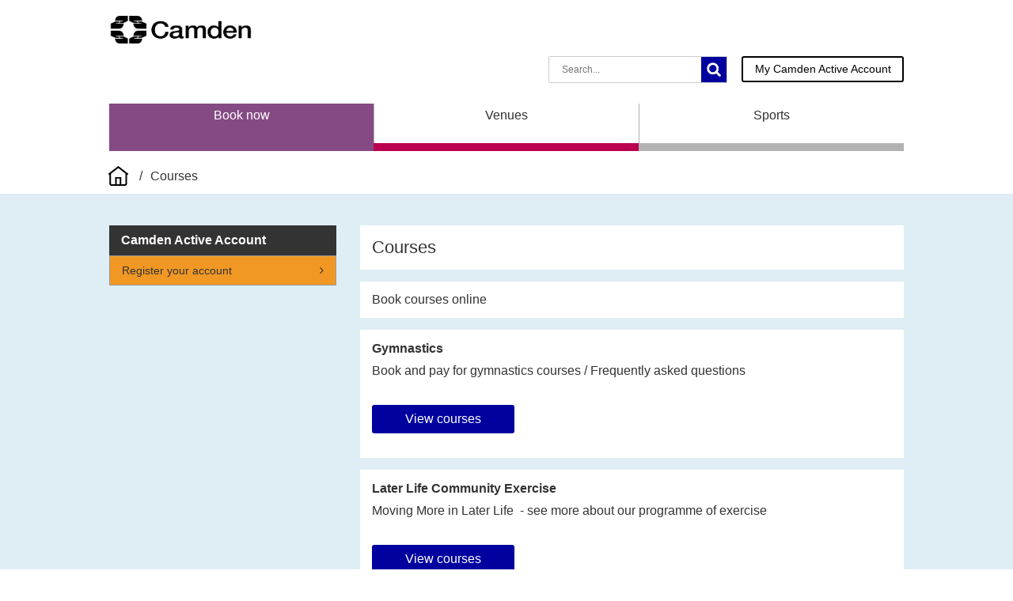

--- FILE ---
content_type: text/html
request_url: https://camdenactive.camden.gov.uk/courses/
body_size: 7140
content:

<!--[if IE]>
    <html lang="en" xml:lang="en" xmlns="http://www.w3.org/1999/xhtml" class="ie">
<![endif]-->
<!--[if !IE]>
<html lang="en" xml:lang="en" xmlns="http://www.w3.org/1999/xhtml">
<![endif]-->
<head><meta name="format-detection" content="telephone=no" /><base href="https://camdenactive.camden.gov.uk/courses/" /><meta http-equiv="Content-Type" content="text/html; charset=utf-8" /><meta name="keywords" content=" " /><meta name="description" content=" " /><title>
	
                            Courses - Camden Active
</title><meta charset="UTF-8" /><meta name="viewport" content="width=device-width, initial-scale=1.0" />
    <!--[if IE]>
        <meta http-equiv="X-UA-Compatible" content="IE=edge,chrome=1" />
    <![endif]-->
    
<link rel="shortcut icon" href="/favicon.ico" />
<link href="/css/normalize.css" rel="stylesheet" type="text/css" />

<link href="/css/pl.css?v2" rel="stylesheet" type="text/css" />
<link href="/css/menu.css" rel="stylesheet" type="text/css" />
<link href="/css/pl1280.css" rel="stylesheet" type="text/css" />
<link href="/css/pl1024.css" rel="stylesheet" type="text/css" />
<link href="/css/pl0768.css" rel="stylesheet" type="text/css" />
<link href="/css/pl0500.css" rel="stylesheet" type="text/css" />
<link href="/css/pl0360.css" rel="stylesheet" type="text/css" />

<link href="https://maxcdn.bootstrapcdn.com/font-awesome/4.3.0/css/font-awesome.min.css" rel="stylesheet" />
<link href="/css/colorbox.css" rel="stylesheet" type="text/css" />
<link href="/css/pmcontent.css" rel="stylesheet" type="text/css" />
<link href="/css/printer.css" rel="stylesheet" type="text/css" />

<!--[if IE]>
    <script type="text/javascript" src="/script/html5shiv.js"></script>
    <script type="text/javascript" src="/script/respond.min.js"></script>
<![endif]-->




<script type="text/javascript" src="https://ajax.googleapis.com/ajax/libs/jquery/1.7.0/jquery.min.js"></script>
<script type="text/javascript" src="/script/jquery.colorbox-min.js"></script>
<script type="text/javascript" src="/script/menu.js"></script>
<script type="text/javascript" src="/script/jquery.carouFredSel-6.2.1-packed.js"></script>
<script type="text/javascript" src="/script/jquery.touchSwipe.min.js"></script>
<script type="text/javascript" src="/script/common.js"></script>










    <!-- Google Tag Manager -->
    <script>(function (w, d, s, l, i) {
            w[l] = w[l] || []; w[l].push({
                'gtm.start':
                    new Date().getTime(), event: 'gtm.js'
            }); var f = d.getElementsByTagName(s)[0],
                j = d.createElement(s), dl = l != 'dataLayer' ? '&l=' + l : ''; j.async = true; j.src =
                    'https://www.googletagmanager.com/gtm.js?id=' + i + dl; f.parentNode.insertBefore(j, f);
        })(window, document, 'script', 'dataLayer', 'GTM-WF28PJS');</script>
    <!-- End Google Tag Manager -->
<style type="text/css">.rtSessionLink:link, .rtSessionLink:visited, .rtSessionLink:hover , .rtSessionLink:active{color: #e0e0e0; text-decoration: none;}
.rtSessionButton, .rtSessionButton:link, .rtSessionButton:visited, .rtSessionButton:hover , .rtSessionButton:active{color: #000000; text-decoration: none;font: 12px Verdana, Arial, Helvetica, sans-serif;color: #000000;border-radius: 5px; border: 1px solid #000000;height: auto; width: auto; vertical-align: middle;padding: 2px 7px;margin: 2px 4px;background-color:#e0e0e0;}

</style><link rel="canonical" href="https://camdenactive.camden.gov.uk/courses/" /></head>
<body>
    <!-- Google Tag Manager (noscript) -->
    <noscript>
        <iframe src="https://www.googletagmanager.com/ns.html?id=GTM-WF28PJS" height="0" width="0" style="display: none; visibility: hidden"></iframe>
    </noscript>
    <!-- End Google Tag Manager (noscript) -->
    <form method="post" action="/courses/" id="aspnetForm">
<div class="aspNetHidden">
<input type="hidden" name="ctl00_RadScriptManager1_TSM" id="ctl00_RadScriptManager1_TSM" value="" />
<input type="hidden" name="__EVENTTARGET" id="__EVENTTARGET" value="" />
<input type="hidden" name="__EVENTARGUMENT" id="__EVENTARGUMENT" value="" />
<input type="hidden" name="__AT" id="__AT" value="dbaa138f-b876-455a-8b14-ed3a10b9a9b4" />
<input type="hidden" name="__VIEWSTATE" id="__VIEWSTATE" value="/[base64]/4NaGBC9zox8ufxMe/7Qp" />
</div>

<script type="text/javascript">
//<![CDATA[
var theForm = document.forms['aspnetForm'];
if (!theForm) {
    theForm = document.aspnetForm;
}
function __doPostBack(eventTarget, eventArgument) {
    if (!theForm.onsubmit || (theForm.onsubmit() != false)) {
        theForm.__EVENTTARGET.value = eventTarget;
        theForm.__EVENTARGUMENT.value = eventArgument;
        theForm.submit();
    }
}
//]]>
</script>


<script src="/WebResource.axd?d=A5awAPAxzQAMdKe9ju0_RYFR2XnBxb1ifA3IMBQ23FzpeuNGbjoYdx5UDMNoHupOrHWF8K_2VKLsORs5Boc1fspSfSMrfqgRIji7sVmFXG81&amp;t=638901572248157332" type="text/javascript"></script>


<script src="/Telerik.Web.UI.WebResource.axd?_TSM_HiddenField_=ctl00_RadScriptManager1_TSM&amp;compress=1&amp;_TSM_CombinedScripts_=%3b%3bSystem.Web.Extensions%2c+Version%3d4.0.0.0%2c+Culture%3dneutral%2c+PublicKeyToken%3d31bf3856ad364e35%3aen-US%3aa8328cc8-0a99-4e41-8fe3-b58afac64e45%3aea597d4b%3ab25378d2" type="text/javascript"></script>
<div class="aspNetHidden">

	<input type="hidden" name="__VIEWSTATEGENERATOR" id="__VIEWSTATEGENERATOR" value="E6647CCA" />
	<input type="hidden" name="__EVENTVALIDATION" id="__EVENTVALIDATION" value="/wEdAAMzEcbDEBCt1KEe7Iir9MJv4gLoGILWoNNaJ5MY9ZFQq1V6RkAfufrqJa6LpqnGFgtms5e1CeRC8QA5hGBRCwrrzg6z7otcJjEk6ydb8poZnw==" />
</div>
        <script type="text/javascript">
//<![CDATA[
Sys.WebForms.PageRequestManager._initialize('ctl00$RadScriptManager1', 'aspnetForm', [], [], [], 90, 'ctl00');
//]]>
</script>
<script src="/WebResource.axd?d=27FOjYO1cKASUTRrPljPeR7Tc7nj6OEO_pSfgTxkJxrr9yFm0AOYLMY_f41ou4xlzq2zwtAZTyklSaHzGHYu3S8XLpTjt8yj-S1VWh_24TOD91eeoz9KjyxfoSO2PUmp0&amp;t=636663917421609200" type="text/javascript">

</script><div class="aspNetHidden"><input type="hidden" id="PageMode" name="PageMode" value="-1" /></div>
        <div class="outer-page">
            <div class="outer-wrapper outer-wrapper-header">
                <div class="inner-wrapper">
                    <div class="row">
                        <header class="col header">
                            <div class="right-header">
                                <ul class="header-links">
                                    
                                    <li>
                                        </li>
                                </ul>
                            </div>
                            <div class="left left-header left-header-logo">
                                <a href="/" class="header-logo">
                                    <img src="/images/camden-logo-black.png" alt="Camden" /></a>
                            </div>
                            <div class="clearer">
                            </div>
                            <div class="left left-header mobile-wide">
                                <div id="ctl00_HeaderTitle" class="PMSharedContent" style="height:auto!important;">
	<!-- 2021.1.224.45 --><h3 class="header-title">
</h3>
</div>
                            </div>
                            <div class="header-navgroup">
                                <ul class="main-menu-buttons" style="display: none;">
                                    <li><a href="#main-menu" class="button-menu">Menu</a></li>
                                    <li><a href="#search" class="rt-nav-toggle button-search">Search</a></li>
                                </ul>
                                <a id="ctl00_btnLogin" class="button button-login header-logon" href="/dashboards/">My Camden Active <span class="hidemobile">Account</span></a>
                                <div id="search" class="search">
                                    <input name="ctl00$fdSearch" type="text" id="ctl00_fdSearch" class="header-search-textbox" placeholder="Search..." onkeypress="if(event.keyCode==13) {location.href=document.getElementById(&#39;ctl00_btnSearch&#39;).href; return false};" />
                                    <a id="ctl00_btnSearch" class="search-submit header-search-submit" href="javascript:__doPostBack(&#39;ctl00$btnSearch&#39;,&#39;&#39;)"><img src="/images/icon-search.png" alt="Search" style="height:18px; width:18px; margin:4px;" /></a>
                                    <div class="clearer">
                                    </div>
                                </div>
                            </div>
                        </header>
                        <div class="clearer">
                        </div>
                    </div>
                </div>
            </div>
            
<div class="outer-wrapper row-menu-holder no-print">
    <div class="outer-wrapper outer-wrapper-menu no-print">
        <div class="inner-wrapper">
            <div class="row-menu no-print">
                <nav class="main-menu">
                    <ul class="main-menu-items" id="main-menu">
                        <li class="menulinkactive"><a href="/courses/" class="main-menu-item main-menu-item-motivated">Book now</a></li><li><a href="/sports-centres-and-tennis-courts" class="main-menu-item main-menu-item-kids">Venues</a></li><li><a href="/sports/" class="main-menu-item main-menu-item-about">Sports</a></li>
                    </ul>
                </nav>
                <div class="clearer">
                </div>
            </div>
        </div>
    </div>
</div>


            
    <div class="outer-wrapper outer-wrapper-breadcrumbs">
        <div class="inner-wrapper">
            <div class="row">
                <ul class="breadcrumbs">
                    <li><a href="/">
                        <img src="/images/home-icon.png" alt="Home" class="breadcrumb-home" /></a> </li>
                    <li>Courses </li>
                </ul>
            </div>
            <div class="clearer">
            </div>
        </div>
    </div>
    <div class="outer-wrapper outer-wrapper-content-main">
        <div class="inner-wrapper row-group">
            <div class="row">
                
<div class="col sidebar-container">
    <div class="sidebar">
        <h4 class="sidebar-title">Camden Active Account</h4>
        <ul class="sidebar-links">
            <li id="ctl00_PageContent_LeftNav_liAccount" class="accountitem">
                <a id="ctl00_PageContent_LeftNav_lnkAccount" href="/dashboards/">Register your account</a></li>
            
            
            
            
            
            
            
            
            
            
            
            
        </ul>
    </div>
</div>

                <div class="col content">
                    <div class="content-title">
                        <h1>
                            Courses</h1>
                    </div>
                    <div class="content-main">
                        <div id="ctl00_PageContent_MainContent" style="height:auto!important;">
	<p>
</p>
Book courses online
</div>
                    </div>
                    <div class="clearer sp15">
                    </div>
                    
                        
                            <div class="content-main">
                                
                                <h4>
                                    <a id="ctl00_PageContent_repCourseCategories_ctl01_txtCategoryName" href="/courses/7/gymnastics/">Gymnastics</a></h4>
                                <p>
                                    Book and pay for gymnastics courses /   Frequently asked questions</p>
                                <a id="ctl00_PageContent_repCourseCategories_ctl01_btnViewCourses" class="button button-primary button-medium" href="/courses/7/gymnastics/">View courses</a>
                            </div>
                        
                            <div class="clearer sp15">
                            </div>
                        
                            <div class="content-main">
                                
                                <h4>
                                    <a id="ctl00_PageContent_repCourseCategories_ctl03_txtCategoryName" href="/courses/10/later-life-community-exercise/">Later Life Community Exercise</a></h4>
                                <p>
                                    Moving More in Later Life&nbsp; - see more about  our programme of exercise</p>
                                <a id="ctl00_PageContent_repCourseCategories_ctl03_btnViewCourses" class="button button-primary button-medium" href="/courses/10/later-life-community-exercise/">View courses</a>
                            </div>
                        
                            <div class="clearer sp15">
                            </div>
                        
                            <div class="content-main">
                                
                                <h4>
                                    <a id="ctl00_PageContent_repCourseCategories_ctl05_txtCategoryName" href="/courses/33/multi-use-games-area/">Multi-use games area </a></h4>
                                <p>
                                    Ball games area including basketball and football. For children of all ages. Under 8s must be accompanied by a responsible adult. Floodlit games area with changing rooms available to hire Monday-Friday 10am-9pm.</p>
                                <a id="ctl00_PageContent_repCourseCategories_ctl05_btnViewCourses" class="button button-primary button-medium" href="/courses/33/multi-use-games-area/">View courts</a>
                            </div>
                        
                            <div class="clearer sp15">
                            </div>
                        
                            <div class="content-main">
                                
                                <h4>
                                    <a id="ctl00_PageContent_repCourseCategories_ctl07_txtCategoryName" href="/courses/41/netball/">Netball</a></h4>
                                <p>
                                    Please read our terms and conditions as  bookings are not refundable . If your game is affected by rain or other severe weather a credit can be added to your account for the cost of your game....</p>
                                <a id="ctl00_PageContent_repCourseCategories_ctl07_btnViewCourses" class="button button-primary button-medium" href="/courses/41/netball/">View courts</a>
                            </div>
                        
                            <div class="clearer sp15">
                            </div>
                        
                            <div class="content-main">
                                
                                <h4>
                                    <a id="ctl00_PageContent_repCourseCategories_ctl09_txtCategoryName" href="/courses/27/tennis/">Tennis</a></h4>
                                <p>
                                    Book your next game at one of our three venues.  
     Please read our terms and conditions as&nbsp; bookings are not refundable . If your game is affected by rain or other severe weather a credit can be added to your account for the cost of your game. Please remember to forward your SAPAS receipt when requesting a credit for a game affected by the weather.&nbsp;  Emails must be received within 48 hours of the time of the original booking.</p>
                                <a id="ctl00_PageContent_repCourseCategories_ctl09_btnViewCourses" class="button button-primary button-medium" href="/courses/27/tennis/">View courts</a>
                            </div>
                        
                            
                        
                </div>
            </div>
        </div>
        <div class="clearer">
        </div>
    </div>
    

        </div>
        <div class="outer-wrapper outer-footer outer-wrapper-footer no-print">
            <div class="inner-wrapper">
                <div class="row row-footer">
                    <footer class="col footer">
                        <a href="/" class="footer-logo">
                            <img src="/images/camden-logo-white.png" alt="Camden" /></a>
                        <div class="footer-content">
                            <ul class="footer-social">
                                <li><a href="https://twitter.com/camdentalking">
                                    <img src="/images/social/twitter-logo.png" alt="Twitter" /></a></li>
                                <li><a href="https://www.youtube.com/user/CamdenCouncil">
                                    <img src="/images/social/youtube-logo.png" alt="YouTube" /></a></li>
                                <li><a href="https://www.flickr.com/photos/camdencouncil">
                                    <img src="/images/social/flickr-logo.png" alt="Flickr" /></a></li>
                            </ul>
                            <ul class="footer-links"><li><a href="https://www.camden.gov.uk/data-protection-privacy-and-cookies" target="_blank">Disclaimer, privacy statement and cookies</a></li><li><a href="/site-map/">Site map</a></li></ul>
                            <div class="footer-copyright">
                                <div id="ctl00_CopyRight" class="PMSharedContent" style="height:auto!important;">
	<p>Copyright © 2022</p>
<p></p>
</div>

                                <br />
                                <br />
                                Designed and built by <strong><a href="http://www.rocktime.co.uk" target="_blank">Rocktime</a></strong>
                            </div>
                        </div>
                    </footer>
                    <div class="clearer">
                    </div>
                    
                </div>
            </div>
        </div>
    <script src="/WebResource.axd?d=E14A43Aelbh1mJtuNxzKHugbY7Z5NscmcYehn1c2GE9BFFz1SrN2ZYXt4tj9QRsgLt5c2oc20y9MG-8OLxvQef1nO0xPRY6UrLWAlqo-9v9Ywiy6rLw7asAT2GrOv71x0&amp;t=636663917421609200" type="text/javascript">

</script><script type="text/javascript">
	var oldWindowScrollTo = window.scrollTo;
window.scrollTo = function (x, y, force) {
if (force == undefined) { force = false; }
if (x != 0 || y != 0 || force) { oldWindowScrollTo(x, y); return true; }
return false;
};

</script><noscript><div style="position: absolute; bottom: 0px; left: 0px; background-color: #ec4b2e; width: 100%; color: #FFFFFF; text-align: center; padding: .4em 0; font-size: .8em; font-weight: bold; z-index: 9999;">You do not currently have Javascript enabled. We recommend that you enable Javascript to use this website more effectively</div></noscript><div style="display: none;">
<div style="width: 400px;padding-top:30px; text-align: center;" id="rtUIDialog">
Your session will expire in <span id="rtUIDialogTime">xx.xx</span><br /><a class="rtSessionContinue rtSessionButton">Continue</a> or <a class="rtSessionLogout rtSessionButton">Log Out</a>
</div>
</div>


<script type="text/javascript">
//<![CDATA[
window.__TsmHiddenField = $get('ctl00_RadScriptManager1_TSM');//]]>
</script>
</form>
    

<script>(function(){function c(){var b=a.contentDocument||a.contentWindow.document;if(b){var d=b.createElement('script');d.innerHTML="window.__CF$cv$params={r:'9c18e51fbeaa891a',t:'MTc2OTAyMDM1NA=='};var a=document.createElement('script');a.src='/cdn-cgi/challenge-platform/scripts/jsd/main.js';document.getElementsByTagName('head')[0].appendChild(a);";b.getElementsByTagName('head')[0].appendChild(d)}}if(document.body){var a=document.createElement('iframe');a.height=1;a.width=1;a.style.position='absolute';a.style.top=0;a.style.left=0;a.style.border='none';a.style.visibility='hidden';document.body.appendChild(a);if('loading'!==document.readyState)c();else if(window.addEventListener)document.addEventListener('DOMContentLoaded',c);else{var e=document.onreadystatechange||function(){};document.onreadystatechange=function(b){e(b);'loading'!==document.readyState&&(document.onreadystatechange=e,c())}}}})();</script></body>
</html> 

--- FILE ---
content_type: text/html; charset=utf-8
request_url: https://camdenactive.camden.gov.uk/RocktimeCore.Session.ashx?mode=S&location=%2Fcourses%2F
body_size: 61
content:
1769020354620,1769021253000,60,300,False,False,False,300,False

--- FILE ---
content_type: text/html; charset=utf-8
request_url: https://camdenactive.camden.gov.uk/RocktimeCore.Session.ashx?mode=S&location=%2Fcourses%2F
body_size: 104
content:
1769020355783,1769021253000,60,300,False,False,False,300,False

--- FILE ---
content_type: text/css
request_url: https://camdenactive.camden.gov.uk/css/pl.css?v2
body_size: 12002
content:
/*#region ### Notes ### */

/*
Settings
Border: 30px
Gutter: 20px
Max width: 1280px (1190px)
Min width: 300px
Header Height: auto
Footer Height: 75px
Menu Height: 50px
Menu Height (Mobile Sub Menu Fixed Height): 40px
Menu Switch Width: 768px
Menu Padding: 20px
Note .main-menu ul {top:##px;} must be set so that rollover works correctly 

Media points: 
	Fixed: 1280px (1190px), 1024px (934px), 
	Full Width: 768px (748px), 500px (100%), 360px (100%)
	Menu Switch: 768px
	
Fixed Width Calc = Size - (2 * Border) - ScrollBarwidth
Fixed width to Full Width Calc = Size - (Gutter / 2)
Full Width Calc = width:100%
ScrollBarwidth = 30 for older browsers. Add only for widths => 768 as mobiles don't have this issue
*/

/*#endregion*/

/*#region Defaults */

.clearer {
    clear: both;
}

.sp10 {
    height: 10px;
}

.sp15 {
    height: 15px;
}

.sp20 {
    height: 20px;
}

.sp30 {
    height: 30px;
}

.sp40 {
    height: 40px;
}

.sp50 {
    height: 50px;
}

.sp100 {
    height: 100px;
}

.marginr5 {
    margin-right: 5px;
}

.text-center {
    text-align: center;
}

.left {
    float: left;
}

.right {
    float: right;
}

/*#endregion*/

/*#region Page Setup */

html {
    box-sizing: border-box;
}

*, *:before, *:after {
    box-sizing: inherit;
}

* {
    -webkit-font-smoothing: antialiased;
    margin: 0;
    padding: 0;
    border: 0;
}

html, body, form {
    height: 100%;
    min-width: 300px;
}

img {
    width: 100%;
    height: auto;
}

p, h1, h2, h3, h4 {
    width: 100%;
    line-height: normal;
}



input, select, textarea, button {
    border-color: #e0e0e0;
    border-style: outset;
    border-width: 2px;
    margin: 0 2px;
    padding: 1px;
}

    input[type=text]:focus, input[type=email]:focus, input[type=number]:focus, input[type=password]:focus, input[type=search]:focus, select:focus, textarea:focus, .riSingle .riTextBox[type="text"]:focus {
        outline: none;
        border-color: #ff9900 !important;
    }

.checkorradios input:checked:focus {
    outline: 2px solid #ff9900;
}

.checkorradios input:focus + label {
    border-color: #ff9900;
}

/*#endregion*/

/*#region Wrappers*/

/*#region Outer Wrappers*/

.outer-wrapper {
    padding: 0;
    width: 100%;
}

.outer-wrapper-header {
    background-color: #ffffff;
}

.outer-wrapper-menu {
    z-index: 1;
}

.outer-wrapper-messages {
    background-color: #bb004f;
}

.outer-wrapper-promo {
    background-color: #42b5e8;
}

.outer-wrapper-content, .outer-wrapper-content-main, .outer-wrapper-banner {
    padding: 20px 0;
    background-color: rgb(223, 238, 245);
}

.outer-wrapper-content-breadcrumbs, .outer-wrapper-content-secondary, .row-menu-holder, .outer-wrapper-breadcrumbs, .outer-wrapper-popup {
    background-color: #ffffff;
}

.outer-wrapper-footer {
    background-color: #333333;
    min-height: 171px;
}

.outer-page {
    min-height: 100%;
    padding-bottom: 171px;
    margin-bottom: -171px;
    background-color: rgb(223, 238, 245);
}

    .outer-page:after {
        content: "";
        display: block;
    }

    .outer-footer, .outer-page:after {
    }

/*#endregion*/

/*#region InnerWrappers*/

.inner-wrapper {
    margin: 0 auto;
    padding: 0;
}

.inner-wrapper {
    width: 100%;
    max-width: 1044px;
}

.row, .row-menu {
    width: 100%;
}

.row {
    padding: 0 10px;
}

.row-group {
    padding-top: 10px;
}

.row-slide {
    padding: 0 20px;
    display: inline-block;
    vertical-align: middle;
}

    .row-slide:after {
        content: '';
        height: 100%;
        width: 1px;
        display: inline-block;
        vertical-align: middle;
    }

.col {
    width: 100%;
    padding: 10px;
    float: left;
    position: relative;
}

/*#endregion*/

/*#endregion*/

/*#region Header */

.header {
    width: 100%;
}

.inner-wrapper .row header {
    padding-top: 10px;
    padding-bottom: 10px;
}

.left-header, .right-header {
    width: 50%;
    display: inline-block;
    vertical-align: middle;
}

.right-header {
    text-align: right;
    padding-top: 20px;
}

.header-logo {
    width: 100%;
    display: block;
    max-width: 180px;
    min-width: 120px;
    margin: 10px 0 0;
}

.header-title {
    font-weight: normal;
    color: #333333;
    font-size: 2em;
    line-height: 1em;
    float: left;
    width: auto;
    clear: left;
    margin: 0.6em 0;
}

.header-links {
    list-style: none;
    display: inline-block;
    vertical-align: middle;
    text-align: right;
    font-size: 0.85em;
    margin: 0 0.5em;
}

    .header-links li {
        display: inline-block;
        vertical-align: middle;
        margin: 0;
    }

    .header-links a, .header-links a:link, .header-links a:visited {
        color: #000000;
        font-weight: bold;
        text-decoration: none;
        margin: 5px;
    }

        .header-links a:hover, .header-links a:focus {
            text-decoration: underline;
        }

.header-bsl {
    width: 43px;
    display: inline-block;
    vertical-align: middle;
    margin-left: 5px;
}

.header-navgroup {
    width: 50%;
    display: inline-block;
    vertical-align: middle;
    text-align: right;
    margin: 1em 0;
    position: relative;
}

.header .button {
    font-size: 0.9em;
    margin: 0 0 0 1.3em;
    float: right;
}

    .header .button:hover, .header .button:focus {
        color: #ffffff;
    }

.header .search {
    float: right;
    position: relative;
    width: 45%;
}

.header-search-textbox {
    border: 1px solid #ccc;
    color: #8f8f8f;
    padding: 0.74em 2em 0.74em 1.4em;
    -webkit-appearance: none;
    -webkit-border-top-left-radius: 2px;
    border-top-left-radius: 2px;
    -webkit-border-bottom-left-radius: 2px;
    border-bottom-left-radius: 2px;
    -webkit-border-top-right-radius: 0;
    border-top-right-radius: 0;
    -webkit-border-bottom-right-radius: 0;
    border-bottom-right-radius: 0;
    font-size: 0.75em;
    width: 100%;
    margin: 0;
}

.search-submit.header-search-submit {
    width: 32px;
    height: 32px;
    display: inline-block;
    position: absolute;
    right: 1px;
    top: 1px;
}

/*#endregion*/

/*#region Footer */

.footer {
    width: 100%;
    padding: 10px;
}

    .footer, .footer a, .footer a:link, .footer a:visited {
        color: #ffffff;
    }

.footer-logo {
    width: 25%;
    float: left;
    margin: 5px 0;
    width: 180px;
}

.footer-content {
    width: 66%;
    float: right;
}

.footer-links {
    width: 75%;
    list-style: none;
    line-height: 1.2em;
}

    .footer-links li {
        width: 45%;
        float: left;
        padding-right: 5%;
        margin: 10px 0;
    }

    .footer-links a .footer-links, .footer-social {
        display: inline-block;
        list-style: none;
        padding: 0;
        margin: 0;
    }

.footer-social {
    float: right;
    margin: 10px 0;
}

    .footer-social li {
        display: inline-block;
        width: 40px;
        margin: 0;
    }

    .footer-social img .footer-social a {
        display: block;
        width: 40px;
    }

.footer-copyright {
    width: 100%;
    text-align: right;
    float: left;
}

/*#endregion*/

/*#region Content */

/*#region Home */

.home-main, .home-sub {
    width: 33.3333%;
}

/*#endregion*/

/*#region Search */

.home-search-textbox {
    border: 1px solid #ccc;
    color: #8f8f8f;
    padding: 13px 20px;
    border-top-left-radius: 2px;
    border-bottom-left-radius: 2px;
    font-size: 0.75em;
    width: 918px !important;
    margin-right: -45px;
    width: 600px;
    margin-left: 10px;
}

.search-submit {
    width: 40px;
    height: 40px;
    display: inline-block;
    vertical-align: middle;
    background-color: #00019f;
    padding: 3px;
}

    .search-submit img {
        width: 100%;
        vertical-align: middle;
        height: auto;
    }

    .search-submit:hover, .search-submit:focus {
        background-color: #3334b2;
    }

/*#endregion*/

/*#region Colours */

.color-primary {
    color: #00019f;
}

.color-secondary {
    color: #bb004e;
}

.color-tertiary {
    color: #854a84;
}

.color-quaternary {
    color: #333333;
}


/*#endregion*/

/*#region Buttons */

.button {
    -webkit-border-radius: 3px;
    border-radius: 3px;
    display: inline-block;
    font-size: 16px;
    font-weight: normal;
    font-style: normal;
    line-height: 1em;
    padding: 0.5em 1em;
    margin: 1em 0;
    text-decoration: none;
    text-align: center;
}

    .button:hover, .button:focus {
        text-decoration: none;
    }

.button-primary {
    color: #ffffff;
    border: 2px solid #00019f;
    background-color: #00019f;
}

.content .button-primary:visited {
    color: #ffffff;
}

.button-primary:hover, .button-primary:focus, .content .button-primary:hover, .content .button-primary:focus {
    color: #00019f;
    background-color: #dddddd;
}

.button:active {
    position: relative;
    top: 1px;
}

a.button-secondary {
    color: #ffffff;
    background-color: #009fe4;
    border: 2px solid #009fe4;
}

.content .button-secondary:visited {
    color: #ffffff;
}

.button-secondary:hover, .button-secondary:focus, .content .button-secondary:hover, .content .button-secondary:focus {
    background-color: #e6e6e6;
    color: #009fe4;
}

.button-tertiary {
    color: #00019f;
    border: 2px solid #00019f;
    background-color: #dddddd;
}

.content .button-tertiary:visited {
    color: #00019f;
}

.button-tertiary:hover, .button-tertiary:focus, .content .button-tertiary:hover, .content .button-tertiary:focus {
    color: #ffffff;
    background-color: #00019f;
}

.button-login {
    color: #000000;
    border: 2px solid #000000;
    background-color: #ffffff;
}

.content .button-login:visited {
    color: #000000;
}

.button-login:hover, .button-login:focus, .content .button-login:hover, .content .button-login:focus {
    color: #ffffff;
    background-color: #000000;
}

.button-overlay {
    color: #ffffff;
    background-color: #bb004f;
    border: 2px solid #bb004f;
}

    .button-overlay:hover, .button-overlay:focus {
        color: #ffffff;
        background-color: transparent;
        border: 2px solid #ffffff;
    }

.button-narrow {
    padding-bottom: 0.25em;
    padding-top: 0.25em;
}

.button-medium {
    width: 180px;
}

.button-wide {
    width: 230px;
}

.button-small {
    border-width: 1px;
    padding: 3px 10px;
    font-size: 13px;
}

.button-black, .button-red {
    -webkit-border-radius: 3px;
    border-radius: 3px;
    display: inline-block;
    text-decoration: none;
    text-align: center;
    padding: 3px 10px;
    font-size: 13px;
    line-height: 1em;
}


.button-black {
    border: 1px solid #333333;
    background-color: #333333;
    color: #ffffff;
}


.button-red {
    border: 1px solid #333333;
    background-color: #ef6969;
    color: #000;
}


.content .button-black:visited {
    color: #ffffff;
}

.button-black:hover, .button-black:focus, .button-red:hover, .button-red:focus {
    border: 1px solid #333333;
    background-color: #ffffff;
    color: #333333 !important;
    text-decoration: none;
    cursor: pointer;
}






.button-full {
    width: 100%;
}


/*#endregion*/

/*#region Banner Carousel */
.outer-wrapper-carousel, #banner-carousel, #banner-carousel .inner-wrapper {
    height: 500px;
    position: relative;
    z-index: 3;
}

    #banner-carousel .row {
        position: absolute;
        left: 0;
        top: 50%;
        -moz-transform: translateY(-50%);
        -webkit-transform: translateY(-50%);
        -o-transform: translateY(-50%);
        -ms-transform: translateY(-50%);
        transform: translateY(-50%);
    }

.carousel {
    width: 100%;
}

.outer-wrapper-carousel {
    position: relative;
}

.outer-wrapper-slide {
    float: left;
    color: #ffffff;
    background-position: center;
    -webkit-background-size: cover;
    -moz-background-size: cover;
    background-size: cover;
}

    .outer-wrapper-slide .title, .outer-wrapper-slide p {
        display: inline-block;
        vertical-align: middle;
    }

    .outer-wrapper-slide p {
        font-size: 24px;
    }

.carousel-opacity {
    background-color: #000000;
    width: 100%;
    height: 500px;
    position: absolute;
    top: 0px;
    left: 0px;
    z-index: 1;
    opacity: 0.1;
}

/*#region Carousel Pagination */
.carousel-bullets {
    position: absolute;
    bottom: 20px;
    left: 50%;
    z-index: 99;
    list-style: none;
    -moz-transform: translateX(-50%);
    -webkit-transform: translateX(-50%);
    -o-transform: translateX(-50%);
    -ms-transform: translateX(-50%);
    transform: translateX(-50%);
}

    .carousel-bullets li {
        display: inline-block;
        margin: 3px;
    }

    .carousel-bullets a {
        width: 10px;
        height: 10px;
        display: inline-block;
        text-align: center;
        line-height: 10px;
        color: #fff;
        font-size: 12px;
        text-indent: -99px;
        overflow: hidden;
        -webkit-border-radius: 50%;
        border-radius: 50%;
        background-color: #999999;
        overflow: hidden;
        cursor: pointer;
    }

        .carousel-bullets a:hover, .carousel-bullets .selected:hover a, .carousel-bullets a:focus, .carousel-bullets .selected:focus a {
            background-color: #00019f;
        }

    .carousel-bullets .selected a {
        background-color: #ffffff;
    }

/*#endregion*/

/*#region Carousel Arrows */

.carousel-arrow {
    width: 30px;
    height: 30px;
    position: absolute;
    top: 50%;
    margin-top: -15px;
    cursor: pointer;
    display: block;
    overflow: hidden;
    text-align: center;
    line-height: 26px;
    z-index: 999;
    color: #ffffff;
    font-size: 2em;
}

.outer-wrapper-carousel .carousel-arrow {
    width: 60px;
    height: 60px;
    margin-top: -32px;
    line-height: 55px;
    -webkit-border-radius: 50%;
    border-radius: 50%;
    border: 2px solid #ffffff;
    opacity: 0.5;
}

    .outer-wrapper-carousel .carousel-arrow:hover, .outer-wrapper-carousel .carousel-arrow:focus {
        opacity: 1;
    }

.carousel-arrow-left {
    left: 20px;
}

    .carousel-arrow-left:before {
        content: "\f104";
        margin-left: -3px;
    }

.carousel-arrow-right {
    right: 20px;
}

    .carousel-arrow-right:after {
        content: "\f105";
        margin-right: -3px;
    }




/*#endregion*/

/*#endregion*/


/*#region Banner */

.outer-wrapper-banner {
    color: #ffffff;
    height: 300px;
    background-position: center;
    background-repeat: no-repeat;
    -webkit-background-size: cover;
    -moz-background-size: cover;
    background-size: cover;
}

    .outer-wrapper-banner .inner-wrapper, .outer-wrapper-banner .row, .outer-wrapper-banner .col {
        height: 100%;
        position: relative;
    }

.banner-content {
    position: absolute;
    top: 50%;
    left: 0;
    width: 100%;
    padding: 20px;
    -moz-transform: translateY(-50%);
    -webkit-transform: translateY(-50%);
    -o-transform: translateY(-50%);
    -ms-transform: translateY(-50%);
    transform: translateY(-50%);
}

.title-sub {
    font-size: 1.4em;
    line-height: 1em;
    margin: 0;
}
/*#endregion*/


/*#region Titles */

.title {
    line-height: 1em;
    margin-bottom: 0.25em;
}

.title-icon {
    text-align: center;
}

    .title-icon:before {
        font-size: 2em;
        font-weight: normal;
        display: block;
        line-height: 1.4em;
        width: 50px;
        margin: 0 auto;
        text-align: center;
    }

.title-icon-news:before {
    content: "\f1ea";
}

.title-icon-time:before {
    content: "\f017";
}

.title-icon-message:before {
    content: "\f003";
}

.title-icon-training:before {
    content: '';
    width: 50px;
    height: 50px;
    margin: 5px auto 0;
    background-image: url(/images/icon-training.png);
    background-position: center center;
    background-repeat: no-repeat;
}

.title-hero {
    margin: 0 0 0.2em 0;
    display: inline-block;
    vertical-align: middle;
}

.ie .title-hero {
    line-height: 1.2em !important;
}

.sub-title {
    display: block;
    padding: 0px;
    text-align: left;
    border-bottom: 1px solid #eee;
    padding: 5px 0px;
}


/*#endregion*/

/*#region Quick Links */


.quicklinks {
    width: 100%;
    list-style: none;
    padding: 20px 5px;
    margin: 0 auto;
    display: inline-block;
    text-align: center;
}

    .quicklinks li {
        display: inline-block;
        width: 16.6666%;
        padding: 5px;
        margin: 0;
        text-align: left;
    }

.quicklink {
    display: table;
    width: 100%;
    padding-bottom: 100%;
    overflow: hidden;
    background-color: #333;
    color: #fff;
    position: relative;
}

    .quicklink:hover, .quicklink:focus {
        background-color: #000;
        text-decoration: none;
    }

    .quicklink:before, .quicklink:after {
        z-index: 2;
        line-height: 1em;
    }

    .quicklink .icon {
        font-size: 8em;
        line-height: 1em;
        -moz-opacity: 0.2;
        -khtml-opacity: 0.2;
        opacity: 0.2;
        -ms-filter: "progid:DXImageTransform.Microsoft.Alpha(Opacity=20)";
        filter: alpha(opacity=20);
        position: absolute;
        bottom: -0.1em;
        left: -0.1em;
        z-index: 1;
    }

.ie .quiclink:before {
    display: none;
}

.quicklink:after {
    font-size: 1.2em;
    position: absolute;
    top: 14px;
    right: 14px;
    text-decoration: none;
    z-index: 2;
}

.quicklink-membership .icon:after, .quicklink-membership:after {
    content: "\f007";
}

.quicklink-classes .icon:after, .quicklink-classes:after {
    content: "\f017";
}

.quicklink-health .icon:after, .quicklink-health:after {
    content: "\f21e";
}

.quicklink-kids .icon:after, .quicklink-kids:after {
    content: "\f1ae";
}

.quicklink-volunteer .icon:after, .quicklink-volunteer:after {
    content: "\f1cd";
}

.quicklink-services .icon:after, .quicklink-services:after {
    content: "\f05a";
}

.quicklink-find .icon:after, .quicklink-find:after {
    content: "\f002";
}

.quicklink-tennis .icon:after {
    content: url('/images/tennis-icon.png');
}

.quicklink-tennis:after {
    content: url('/images/tennis-icon-small.png');
}

.quicklink-gymnastics .icon:after, .quicklink-gymnastics:after {
    content: "\f1ae";
}

.quicklink-inner {
    position: absolute;
    bottom: 0;
    left: 0;
    padding: 14px;
    width: 100%;
    height: auto;
    z-index: 4;
}


.quicklink-title {
    font-weight: bold;
    display: inline-block;
    vertical-align: text-bottom;
    margin-bottom: 0;
    width: 100%;
}

.quicklink-cta {
    width: 100%;
    vertical-align: text-bottom;
    font-size: 0.8em;
    margin-top: 0.25em;
}

.isTouch .quicklink-cta, .quicklink:hover .quicklink-cta, .quicklink:focus .quicklink-cta {
    display: inline-block;
}


/*#endregion*/

/*#region Breadcrumbs */

.breadcrumbs {
    list-style: none;
}

    .breadcrumbs li {
        margin: 0;
        padding: 0;
        display: inline-block;
        vertical-align: middle;
    }

        .breadcrumbs li:before {
            content: '/';
            margin-right: 10px;
        }

        .breadcrumbs li a {
            color: #333333;
        }

        .breadcrumbs li:first-child:before {
            display: none;
        }

.breadcrumb-home {
    width: 44px;
}

/*#endregion*/

/*#region Message Area */
.outer-wrapper-messages {
    padding: 20px 0;
    text-align: center;
    position: relative;
}

    .outer-wrapper-messages, .outer-wrapper-messages a, .outer-wrapper-messages .title {
        color: #ffffff;
    }

.message-text {
    display: block;
    line-height: 1.4em;
    margin: 1em 0;
}

.message-cta {
    display: inline-block;
    font-style: italic;
    font-size: 0.8em;
    padding: 5px 10px;
    border: 2px solid transparent;
    -webkit-border-radius: 3px;
    border-radius: 3px;
}

    .message-cta:hover, .message-cta:focus {
        text-decoration: none;
        border-color: #fff;
    }

    .message-cta:before, .message-cta:after {
        content: '-';
        margin: 0 0.5em;
    }

.outer-wrapper-messages:after {
    content: '';
    width: 0;
    height: 0;
    border-style: solid;
    border-width: 25px 25px 0 25px;
    border-color: #bb004e transparent transparent transparent;
    position: absolute;
    top: 100%;
    left: 50%;
    margin-left: -25px;
}

#message-carousel {
    text-align: center !important;
}

    #message-carousel .row {
        padding: 0 30px;
    }

/*#endregion*/

/*#region Classes Carousel */
.outer-wrapper-classes {
    position: relative;
}

.classes-slide {
    float: left;
    position: relative;
    height: 300px;
    text-align: center;
}

    .classes-slide > a {
        width: 100%;
        height: 100%;
        display: table;
        z-index: 2;
        text-align: center;
        color: #ffffff;
    }

    .classes-slide img {
        display: inline-block;
        z-index: 1;
        width: auto;
        min-width: 100%;
        height: 100%;
    }

    .classes-slide a {
        position: absolute;
        top: 0;
        left: 0;
    }

    .classes-slide > a > span {
        display: table-cell;
        vertical-align: middle;
    }

.classes-cta {
    display: none;
    font-size: 0.8em;
    margin-top: 0.5em;
    padding: 5px 10px;
    border: 2px solid transparent;
    -webkit-border-radius: 3px;
    border-radius: 3px;
    text-decoration: none;
    border-color: #fff;
}

.classes-slide a:hover, .classes-slide a:focus {
    background-color: rgba(0,0,0,0.6);
}

    .classes-slide a:hover .classes-cta, .classes-slide a:focus .classes-cta {
        display: inline-block;
    }

/*#endregion*/

/*#region Articles */
.col.article {
    width: 25%;
}

.article-item {
    background-color: #ffffff;
    border: 1px solid #ddd6d6;
}

.article-item-text {
    color: #000000;
    padding: 20px;
}

.article-item-title, .article-item-title a {
    color: #000000;
    font-size: 1.2em;
    font-weight: normal;
    line-height: 1em;
    margin: 0 0 1em;
}

.article-item-text .button {
    margin: 0;
}

/*#endregion*/

/*#region Promo Area */
.row-reverse {
    direction: rtl;
    text-align: left;
}

.outer-wrapper-promo {
    padding: 40px 0;
    position: relative;
    color: #ffffff;
}

    .outer-wrapper-promo .title h2 {
        color: #ffffff;
    }

.promo-main {
    width: 49.3%;
    float: none;
    display: inline-block;
    vertical-align: middle;
}

.outer-wrapper-promo:after {
    content: '';
    width: 0;
    height: 0;
    border-style: solid;
    border-width: 25px 25px 0 25px;
    border-color: #42b5e8 transparent transparent transparent;
    position: absolute;
    top: 100%;
    left: 50%;
    margin-left: -25px;
}

/*#endregion*/

/*#region Content */

.content {
    width: 70%;
    float: right;
    padding: 10px 10px 10px 20px;
}

.content-main {
    background-color: #ffffff;
    padding: 15px;
}


.content-title, .content .content-title {
    margin-bottom: 15px;
    font-size: 1.4em;
    font-weight: normal;
    line-height: 0.9em;
    padding: 15px;
    background-color: #ffffff;
}

.content-sub {
    float: left;
    width: 50%;
    padding: 7px;
    font-size: 0.9em;
}

.content-sub-third {
    width: 33.3333%;
}

.content-main img {
    margin-bottom: 15px;
}

.content ul {
    margin-bottom: 1em;
    margin-left: 20px;
}

.content li {
    width: 100%;
    line-height: 1.4em;
    margin-left: 0;
}

ul.price-tag {
    list-style: none;
    padding-left: 0;
    margin-left: 0;
}

    ul.price-tag li {
        margin-left: 0;
    }

        ul.price-tag li:before {
            content: "\f02b";
            margin-right: 10px;
        }

ul.info {
    list-style: none;
    margin: 0;
}

    ul.info li {
        border-bottom: 1px solid #e1e1e1;
        display: block;
    }

.info-item {
    padding: 13px 10px;
    display: block;
}

.info-documents a {
    color: #333333;
}

    .info-documents a:after {
        content: "\f0f6";
        float: right;
        margin-left: 10px;
        color: #009fe4;
    }

.infotype {
    text-transform: uppercase;
}

.infotype-negative {
    color: #cc0066;
}

.infotype-positive {
    color: #854a84;
}

ul.trainers {
    list-style: none;
    padding-left: 0;
    margin-left: 0;
}

    ul.trainers li {
        margin-left: 0;
    }

        ul.trainers li:before {
            margin-right: 10px;
        }

.content h4, .content h5, .content h6 {
    margin-bottom: 0.5em;
}

/*#endregion*/

/*#region Sidebar */
.sidebar-container {
    width: 30%;
    float: left;
}

.sidebar {
    background-color: #fff;
    line-height: 1em;
}

.sidebar-title {
    color: #ffffff;
    padding: 10px 15px;
    background-color: #333333;
}

.sidebar-links {
    list-style-type: none;
    font-size: 0.9em;
    border: 1px solid #999999;
}

    .sidebar-links, .sidebar-links li {
        width: 100%;
        display: block;
    }

        .sidebar-links li {
            margin: 0;
            border-top: 1px solid #999999;
        }

            .sidebar-links li:first-child {
                border-top: none;
            }

        .sidebar-links a {
            padding: 10px 15px;
            display: block;
            color: #333333;
        }

            .sidebar-links a:after {
                content: "\f105";
                float: right;
            }

            .sidebar-links a:hover, .sidebar-links a:focus {
                background-color: #ebebeb;
                text-decoration: none;
            }

        .sidebar-links .sidebar-link-active, .sidebar-links .sidebar-link-active:hover, .sidebar-links .sidebar-link-active:focus {
            color: #ffffff;
            background-color: #009fe4;
        }

.circle {
    font-size: 0.8em;
    font-weight: bold;
    min-width: 20px;
    height: 20px;
    padding: 0 8px 0 7px;
    text-align: center;
    line-height: 20px;
    display: inline-block;
    -webkit-border-radius: 20px;
    border-radius: 20px;
}

.circle-message {
    color: #ffffff;
    background-color: #bb004f;
}

/*#endregion*/



/*#region Timetables */

.row-filters {
    position: relative;
}

.timetable-options {
    position: absolute;
    right: 20px;
    top: 20px;
    font-size: 0.9em;
}

.timetable-filters {
    width: 100%;
    font-size: 0.9em;
    list-style: none;
    display: inline-block;
    margin: 1em 0;
    text-align: center;
}

    .timetable-filters li {
        margin: 0;
        display: inline-block;
    }

    .timetable-filters a {
        display: block;
        padding: 4px 6px;
        color: #333333;
        border: 2px solid #333333;
        -webkit-border-radius: 3px;
        border-radius: 3px;
    }

        .timetable-filters a:hover, .timetable-filters a:focus {
            text-decoration: none;
            border-color: #854a84;
            color: #854a84;
        }

    .timetable-filters .timetable-filter-active, .timetable-filters .timetable-filter-active:hover, .timetable-filters .timetable-filter-active:focus {
        color: #ffffff;
        background-color: #854a84;
        border-color: #854a84;
    }

.row-timetable {
    padding: 0 10px 30px 10px;
    font-size: 0.9em;
}

.timetable-title {
    height: 40px;
    line-height: 40px;
    padding: 0 10px;
    text-transform: uppercase;
}

.timetable-info-next {
    text-transform: uppercase;
}

.timetable-hours, .timetable-day {
    list-style: none;
    float: left;
    width: 12.5%;
}

.timetable-day {
    text-align: center;
    margin: 0;
    height: 100%;
    display: block;
    position: relative;
}

.timetable-hours {
    margin: 40px 0 0;
    font-weight: bold;
}

.timetable-center, .timetable-day a {
    width: 100%;
    height: 100%;
    display: table;
}

    .timetable-center span, .timetable-day a > span {
        display: table-cell;
        vertical-align: middle;
    }

.timetable-hours ul, .timetable-day ul {
    background: url(/images/bg-timetable.gif) top left;
    position: relative;
    height: 1080px;
}

.timetable-hours li, .timetable-day li {
    width: 100%;
    text-align: center;
    display: inline-block;
    vertical-align: middle;
    margin: 0;
}

.timetable-day li {
    position: absolute;
    left: 0;
    border-left: 1px solid #ffffff;
}

.timetable-hours li {
    height: 60px;
}


    .timetable-hours li:last-child, .timetable-day li:last-child {
        border-bottom: none;
    }

.timetable-hours li, .timetable-day a {
    padding: 6px 10px;
}

.timetable-day a {
    width: 100%;
    height: 100%;
    color: #ffffff;
    background-color: #854a84;
    border-bottom: 1px solid #ffffff;
}

.class-period-0-15 {
    height: 15px;
    overflow: hidden;
}

.class-period-0-30 {
    height: 30px;
    overflow: hidden;
}

.class-period-0-45 {
    height: 45px;
}

.class-period-1 {
    height: 60px;
}

.class-period-1-15 {
    height: 75px;
}

.class-period-1-30 {
    height: 90px;
}

.class-period-1-45 {
    height: 90px;
}

.class-period-2 {
    height: 120px;
}

.class-period-2-30 {
    height: 150px;
}

.class-period-3 {
    height: 180px;
}

/*
.class-start-5
{
	top:0;
}
.class-start-5-15
{
	top:15px;
}
.class-start-5-30
{
	top:30px;
}
.class-start-5-45
{
	top:45px;
}
.class-start-6
{
	top:60px;
}
.class-start-6-15
{
	top:75px;
}
.class-start-6-30
{
	top:90px;
}
.class-start-6-45
{
	top:105px;
}
.class-start-7
{
	top:120px;
}
.class-start-7-15
{
	top:135px;
}
.class-start-7-30
{
	top:150px;
}
.class-start-7-45
{
	top:165px;
}
.class-start-8
{
	top:180px;
}
.class-start-8-15
{
	top:195px;
}
.class-start-8-30
{
	top:210px;
}
.class-start-8-45
{
	top:225px;
}
.class-start-9
{
	top:240px;
}
.class-start-9-15
{
	top:270px;
}
.class-start-9-30
{
	top:285px;
}
.class-start-9-45
{
	top:300px;
}
.class-start-10
{
	top:315px;
}
.class-start-10-15
{
	top:330px;
}
.class-start-10-30
{
	top:345px;
}
.class-start-10-45
{
	top:360px;
}
.class-start-11
{
	top:375px;
}
.class-start-11-15
{
	top:390px;
}
.class-start-11-30
{
	top:405px;
}
.class-start-11-45
{
	top:420px;
}
.class-start-12
{
	top:435px;
}
.class-start-12-15
{
	top:450px;
}
.class-start-12-30
{
	top:465px;
}
.class-start-12-45
{
	top:480px;
}
.class-start-13
{
	top:505px;
}
.class-start-13-15
{
	top:520px;
}
.class-start-13-30
{
	top:535px;
}
.class-start-13-45
{
	top:550px;
}
.class-start-14
{
	top:565px;
}
.class-start-14-15
{
	top:580px;
}
.class-start-14-30
{
	top:595px;
}
.class-start-14-45
{
	top:610px;
}
.class-start-15
{
	top:625px;
}
.class-start-15-15
{
	top:625px;
}
.class-start-15
{
	top:625px;
}
.class-start-15
{
	top:625px;
}
.class-start-16
{
	top:60px;
}
.class-start-17
{
	top:60px;
}
.class-start-18
{
	top:60px;
}
.class-start-19
{
	top:60px;
}
.class-start-20
{
	top:60px;
}
*/

.timetable-day .class-next a {
    background-color: #00ccff;
}

.class-time {
    margin-top: 5px;
    width: 100%;
    display: inline-block;
}

.class-time-attendant {
    margin-top: 0px;
}

.class-attendant {
    display: block;
}

.timetable-hint {
    float: right;
}

/*#endregion*/

/*#region Colours */

.color-primary {
    color: #00019f;
}

.color-secondary {
    color: #bb004e;
}

.color-tertiary {
    color: #854a84;
}

.color-quaternary {
    color: #333333;
}

.color-quinary {
    color: #127983;
}


/*#endregion*/


/*#region [page or template name] */






/*#endregion*/

/*#endregion*/

/*#region Fonts */

/*
Non Page Manager fonts only
No padding, positioning, margins, etc
*/

html, body {
    color: #333333;
    font-family: Arial, 'Helvetica', Verdana, Sans-Serif;
    font-size: 1em;
    font-weight: normal;
    line-height: 1em; /* Do not globally change. Change in font classes */
}

.title-icon:before, .carousel-arrow-left:before, .carousel-arrow-right:after, .quicklink .icon:after, .quicklink:after, .sidebar-links a:after, .price-tag li:before, .trainers li:before, .sidebar-title:after, .info-documents a:after, .timetable-day a > span:before, .timetable-filter-active:after {
    font-family: FontAwesome;
}

.col p {
    line-height: 1.4em;
    margin-bottom: 1em;
}

    .col p:last-child {
        margin-bottom: 0;
    }

.title {
    letter-spacing: -0.08em;
}

.title-hero {
    font-family: 'Arial Black', 'Arial Bold', Arial, 'Helvetica', Verdana, Sans-Serif;
    font-weight: bolder;
    font-size: 4.5em;
    color: #ffffff;
    letter-spacing: -0.06em;
    line-height: 1em;
}

a {
    color: #0000e9;
    text-decoration: none;
}

    a:hover, a:focus {
        text-decoration: underline;
    }

.content a:visited {
    color: #551a8b;
}

.footer {
}

.font-normal {
    font-weight: normal;
}

ul.forthcoming-events {
    margin-left: 0px;
}

    ul.forthcoming-events li {
        margin-bottom: 15px;
    }

.forthcoming-inner {
    list-style-type: circle;
}

    .forthcoming-inner li {
        font-size: 0.9em;
        margin-bottom: 0px !important;
        line-height: 1.5em;
        margin-left: 0px;
    }

/*#endregion*/

/****************************** PAGING ******************************/

.paging {
    text-align: right;
    font-size: 14px;
}

    .paging span, .paging a {
        -webkit-border-radius: 3px;
        border-radius: 3px;
        color: #ffffff;
        border: 2px solid #00019f;
        background-color: #00019f;
        padding: 4px 7px;
        margin-left: 7px;
        text-decoration: none;
    }

    .paging .active {
        color: #00019f;
        background-color: #dddddd;
    }

    .paging a:hover, .paging a:focus {
        color: #00019f;
        background-color: #dddddd;
        text-decoration: none;
    }

    .paging a:visited {
        color: #ffffff;
    }

/****************************** PAGING END ******************************/

.popup h1, .popup h2, .popup h3, .popup h4 {
    color: #333 !important;
    margin-top: 0;
}

.popup .outer-page {
    padding-bottom: 0;
    margin-bottom: 0;
}

.single-border-table, .single-border-table td, .single-border-table th {
    border: 1px solid #999999;
    border-collapse: collapse;
}

    .single-border-table th, .single-border-table td {
        text-align: left;
        padding: 10px;
        vertical-align: top;
    }

.col-location-map {
    float: left;
    width: 48%;
}

.col-location-details {
    float: right;
    width: 48%;
}

/*#endregion*/

/****************************** FORMS  ******************************/

.content-form input, .content-form textarea, .content-form select, .basket-item-name input, .basket-item-cost input, .progressuser, .popup-droplist {
    width: 100%;
    margin-bottom: 20px;
    border: 2px solid #ccc;
    color: #8f8f8f;
    padding: 13px 20px;
    border-top-left-radius: 2px;
    border-bottom-left-radius: 2px;
}

.content-form select {
    color: #000000;
}

.content-popup input {
    margin-bottom: 0px;
}

.content-popup-title {
    margin-bottom: 10px;
    font-weight: 600;
}

.content-form-checkbox input {
    width: auto;
    float: left;
    margin-right: 10px;
    margin-top: 3px;
    margin-bottom: 10px;
}

content-form-checkbox label {
    float: left;
    margin-bottom: 10px;
}

.content-form {
    line-height: 1.8em;
}

.form-checkboxlist {
    white-space: nowrap;
    margin-left: 20px;
    width: 100%;
}

    .form-checkboxlist td {
        width: 20%;
    }

    .form-checkboxlist input {
        width: auto;
        margin-right: 10px;
    }

.form-button {
    background-color: #0000e9;
    -webkit-border-top-left-radius: 5px;
    -moz-border-radius-topleft: 5px;
    border-top-left-radius: 5px;
    -webkit-border-top-right-radius: 5px;
    -moz-border-radius-topright: 5px;
    border-top-right-radius: 5px;
    -webkit-border-bottom-right-radius: 5px;
    -moz-border-radius-bottomright: 5px;
    border-bottom-right-radius: 5px;
    -webkit-border-bottom-left-radius: 5px;
    -moz-border-radius-bottomleft: 5px;
    border-bottom-left-radius: 5px;
    text-indent: 0;
    border: 2px solid #0000e9;
    display: inline-block;
    color: #ffffff;
    font-family: Arial;
    font-size: 16px;
    font-weight: normal;
    font-style: normal;
    height: 36px;
    width: 200px;
    text-decoration: none;
    text-align: center;
    margin-bottom: 20px;
}

    .form-button:hover, .form-button:focus {
        background-color: #e6e6e6;
        color: #0000e9;
    }

.margin-right {
    margin-right: 10px;
}

.riSingle [type='text'].riTextBox {
    margin-left: 2px !important;
    margin-bottom: 20px !important;
    border: 1px solid #ccc !important;
    color: #8f8f8f !important;
    padding: 11px 20px !important;
    border-top-left-radius: 2px !important;
    border-bottom-left-radius: 2px !important;
    font-size: 1.3em !important;
    font-weight: 400 !important;
    height: 45px;
    width: 140px !important;
}

.button:active {
    position: relative;
    top: 1px;
}

.content-form input[type=radio], .content-form .cbl input[type=checkbox] {
    width: 15px;
    height: 15px;
    margin: 0 20px 20px;
    display: inline;
    padding: 0px;
    border: none;
}

.content-form input[type=checkbox] {
    padding: 0px;
    border: none;
}

.content-form .cbl label {
    display: inline-block;
    width: 200px;
}

.contentformcheckbox input {
    width: auto;
}
/** CSS for telerik panel used in user-profile form */

.RadPanelBar_MetroTouch .rpExpanded.rpLink, .RadPanelBar_MetroTouch .rpExpanded.rpHeaderTemplate {
    border-bottom: 1px solid #cdcdcd !important;
    background-color: #f9f9f9 !important;
    color: #000 !important;
}

.RadPanelBar_MetroTouch {
    background-color: rgba(222, 237, 244, 1) !important;
    font: inherit !important;
    line-height: inherit !important;
}

.RadPanelBar .rpRootGroup {
    border-width: 0px !important;
}

.rpitem:after {
    margin-bottom: 15px;
}

.hide {
    display: none;
}

.basket-item-name {
    float: left;
    width: 80%;
}

.basket-item-cost {
    float: left;
    width: 10%;
    text-align: left;
}

.basket-item-remove {
    float: right;
    width: 10%;
    text-align: right;
}

.basket-total {
    font-size: 1.3em;
    float: left;
    width: 10%;
    text-align: left;
}

.basket-total-name {
    float: left;
    width: 80%;
    font-size: 1.3em;
}

.basket-concession-name {
    float: left;
    width: 66%;
}

.basket-concession-cost {
    float: left;
    width: 20%;
    text-align: right;
}

.basket-concession-apply {
    float: right;
    width: 10%;
    text-align: right;
}

.basket-dropdown {
    border: 1px solid #ccc;
    border-bottom-left-radius: 2px;
    border-top-left-radius: 2px;
    color: #8f8f8f;
    margin-bottom: 20px;
    min-width: 150px;
}

.basket-item-full {
    width: 100%;
}

.basketred {
    color: Red;
}

hr {
    height: 1px;
    color: #333;
    background-color: #333;
    margin: 15px 0;
}
/*#endregion*/

/****************************** Dashboards  ******************************/

.dashboard Table {
    width: 100%;
    font-size: 0.8em;
}

.dashboard thead {
    font-weight: 600;
    font-size: 1.2em;
}

.col-attendance {
    width: 33%;
    padding: 0px 5px;
    float: left;
}

.attendance-half {
    float: left;
    width: 50%;
    margin-bottom: 5px;
}

.achivement-course, .achivement-dates {
    width: 33%;
    float: left;
    margin-bottom: 5px;
}

.achivement-link {
    width: 33%;
    text-align: right;
    float: right;
    margin-bottom: 5px;
}

    .achivement-link .button, .manager-button {
        margin-top: 0px;
        margin-bottom: 0px;
    }

.manager-button {
    margin-left: 10px;
}

.achievment-users label {
    margin-left: 5px;
    margin-right: 5px;
}

.popup-droplist {
    margin-bottom: 0px;
}

.button-nomargin {
    margin-top: 5px;
    margin-bottom: 5px;
}
/*#endregion*/

/*#region Payment pages */
.paymentlabel {
    float: left;
    width: 25%;
}

.paymentinput {
    float: left;
    width: 75%;
}
/*#endregion*/

.booking-column {
    width: 22%;
    float: left;
    margin-bottom: 5px;
    line-height: 1.5em;
}

.booking-link-column {
    width: 10%;
    margin-bottom: 5px;
    float: right;
}

.booking-item-column {
    float: left;
    width: 16%;
    margin-bottom: 5px;
}

.booking-item-column-dates {
    float: left;
    width: 22%;
    margin-bottom: 5px;
}

.facility-closed {
    text-align: center;
    vertical-align: middle;
    color: White;
    background-color: #bb004f;
}

    .facility-closed div {
        display: table;
        height: 100%;
        width: 100%;
    }

        .facility-closed div span {
            display: table-cell;
            text-align: center;
            vertical-align: middle;
            height: 100%;
            width: 100%;
        }

.facility-book, .facility-book-past {
    background-color: transparent !important;
    color: transparent !important;
    border-bottom: none !important;
}

    .facility-book:hover, .facility-book:focus {
        background-color: #854a84 !important;
        color: White !important;
    }

.content-title h1, .content-title h1 a, h1.content-title, h1.content-title a {
    color: #333;
    margin-top: 0px;
    margin-bottom: 0px;
    font-size: 1em;
    font-weight: normal;
}

h1, h1 a {
    color: #fff;
}

.errortext {
    color: Red;
}

.facility-closed .facility-hour, .facility-hour {
    display: none;
}

.facility-weekend {
    background-color: #854a84;
    padding: 0px 10px;
}

.attendantlink {
    text-align: left;
}

    .attendantlink:hover, .attendantlink:focus {
        text-decoration: none;
    }

.connected-facility-booked {
    background-color: #bb004f;
}

    .connected-facility-booked a {
        border-bottom: 0;
        display: block;
    }

.instructor-course, .instructor-dates {
    width: 25%;
    float: left;
}

.required:before {
    color: Red;
    content: '* ';
}

.RadPanelBar_MetroTouch .rpExpandable .rpExpandHandle {
    background-image: none !important;
    border: none !important;
}

    .RadPanelBar_MetroTouch .rpExpandable .rpExpandHandle:before {
        content: "\f0dd";
        font-family: FontAwesome !important;
        position: absolute;
        top: -5px;
        right: 14px;
    }

.RadPanelBar_MetroTouch .rpExpanded .rpExpandHandle {
    background-image: none !important;
}

    .RadPanelBar_MetroTouch .rpExpanded .rpExpandHandle:before {
        content: "\f0de";
        font-family: FontAwesome !important;
        position: absolute;
        top: 4px;
        right: 14px;
    }

.progress h3 {
    font-weight: normal;
    font-size: 1.2em;
    line-height: 1.9em;
}

.loginemail {
    float: left;
    width: 49%;
}

.loginpassword {
    float: right;
    width: 49%;
}

.accountitem {
    background-color: #f19824;
}

.addresslistbox {
    width: 330px;
    height: 140px;
    margin-bottom: 2px;
}

.addresslistboxcontainer {
    width: 330px;
}

.textbox.postcode {
    width: 75%;
}

.button-postcode {
    margin: 0.5em 0;
}

.clearerdesktop {
    clear: both;
}

.rpTemplate {
    overflow: hidden !important;
}

.event-blue {
    color: #00019e;
}

.rcTable {
    width: 180px !important;
}

.sidebar-title div {
    display: inline;
}

.sessionfull {
    padding: 20px;
    text-align: center;
    background-color: rgb(223, 238, 245);
    margin-bottom: 10px;
}

    .sessionfull span {
        font-weight: bold;
        font-size: 2em;
        display: block;
    }


--- FILE ---
content_type: text/css
request_url: https://camdenactive.camden.gov.uk/css/menu.css
body_size: 1888
content:
/*#region Notes*/

/* 
Menu widths ate in the pl.css and pl####.css files
*/

/*#endregion*/

/*#region Wrappers*/

.row-menu
{
	padding: 0 10px 20px;
}

.row-menu-holder
{
}

.row-menu
{
}

/*#endregion*/

/*#region Main Menu */

.main-menu
{
	width: 100%;
	padding-left: 20px;
	padding-right: 20px;
	position: relative;
	z-index: 9998;
	width:100%;
	display:table;
	table-layout:fixed;
	
}

.main-menu ul
{
	list-style: none;
}

.main-menu-items
{
	display:table-row;
	
}

.main-menu-items li
{
	display:table-cell;
	vertical-align: middle;
}

.ie .main-menu-items li
{
	width:20%;
	float:left;	
	text-align:center;
	margin-left:0!important;
}
.ie .main-menu-items li a
{
	display:block;
	width:100%;
	text-align:center;
}
.main-menu li a
{
	color: #323232;
}

.main-menu > ul > li > a
{
	padding: 0px 10px 0px 10px;
	display: block;
	line-height:1.1em;
}

.ie .main-menu > ul > li > a
{
	padding:0;
	width:100%;
}

.main-menu > ul > li > a.main-menu-item 
{
	position:relative;
	padding:5px 10px;
	text-align:center;
	height: 50px;
	line-height:20px;

}
.main-menu-item:hover,
.main-menu-item:focus
{
	
}

.menulinkactive .main-menu-item
{
	color:#ffffff;
}

.main-menu-item:before
{
	content:'';
	width:100%;
	height:10px;
	display:block;
	position:absolute;
	bottom:-10px;
	left:0;
}

.menulinkactive .main-menu-item-motivated,
.main-menu-item-motivated:before
{
	background-color:#854a84;
}

.menulinkactive .main-menu-item-fit,
.main-menu-item-fit:before
{
	background-color:#4145a2;
}

.menulinkactive .main-menu-item-involved,
.main-menu-item-involved:before
{
	background-color:#127983;
}

.menulinkactive .main-menu-item-kids,
.main-menu-item-kids:before
{
	background-color:#bb004f;
}

.menulinkactive .main-menu-item-about,
.main-menu-item-about:before
{
	background-color:#b2b2b2;
}

.main-menu-item:after
{
	content:'';
	width:1px;
	height:50px;
	display:block;
	position:absolute;
	top:0;
	left:0;
	background-color:#b2b2b2;
}

.main-menu-item.active:after,
.main-menu-items li:first-child a:after
{
	display:none;
	visibility:hidden;
}

.main-menu > ul > li > a
{
}

.main-menu-items ul
{
	visibility: hidden;
	position: absolute;
	margin-left: -1px;
	z-index: 9999;
}

.main-menu-items li:hover
{
}


.main-menu-items li:hover ul
{
	visibility: visible;
}

/*#endregion*/

/*#region Sub Menu */

.main-menu-sub
{
	background-color: #e0e0e0;
	min-width: 100px;
}

.main-menu-sub li
{
	padding: 2px 0 2px 0;
	margin: 0;
	float: none;
	cursor: pointer;
	border: solid 1px #f0f0f0;
	border-top: none;
}

.main-menu-sub li:hover
{
	background-color: #d0d0d0;
}

.main-menu-sub li a
{
	height: auto;
	line-height: normal;
	float: none;
	padding: 0 10px;
}

.main-menu-buttons
{
	display:inline-block;
	list-style:none;
	margin:0;
	padding:0;
	text-align:left;
}

.main-menu-buttons li
{
	float:left;
	padding:0;
	margin: 0 5px 0 0;
}

.main-menu-buttons a
{
	display:inline-block;
	color:#dddddd;
	border:1px solid #dddddd;
	-webkit-border-radius:3px;
	border-radius:3px;
	background-color:#ffffff;
	padding:0.75em;
	font-size:0.75em;
	background-position:center;
	background-repeat:no-repeat;
	text-indent:99px;
	overflow:hidden;
}

.button-menu 
{
	width:4em;
	background-image:url(/images/icon-menu.png);
}
.button-search
{
	width:3em;
	background-image:url(/images/icon-search-grey.png);
}

.rt-nav-toggle-active,
.main-menu-buttons a:hover,
.main-menu-button-active
{
	background-color:#dddddd;
}


/*#endregion*/

/*#region Scroll / Fixed */

.main-menu-scroll
{
	position: fixed;
	top: 0;
	width: 100%;
}

.main-menu-scroll .main-menu
{
	height: 25px;
}
.main-menu-scroll .main-menu-items li a
{
	padding-bottom: 0;
	padding-top: 0;
}

.main-menu-scroll .main-menu-sub
{
	top: 25px;
}

/*#endregion*/

/*#region Fonts */

/*
Non Page Manager fonts only
No padding, positioning, margins, etc
*/


/*#endregion*/

/*#region Media Calls */

@media all and (min-width: 768px)
{
	/*#region Main Menu */

	 .sub-nav-menu-items
	{
		display: block !important;
	}
	
	.main-menu
	{
		
		width: 100%;
		padding-left: 10px;
		padding-right: 10px;
		position: relative;
		z-index: 9998;
	}
	
	.main-menu-items
	{
		display:table-row!important;
	}
	
	/*#endregion*/

	/*#region Sub Menu */



	/*#endregion*/
}

@media all and (max-width: 767px)
{
	/*#region Wrappers */

	.row-menu
	{
		width: 100%;
		margin: 0;
		padding-left: 0;
		padding-right: 0;
	}

	/*#endregion*/

	/*#region Main Menu */
	
	.main-menu
	{
		padding:0;
	}
	
	.main-menu-items
	{
		display:none;
	}
	
	.main-menu-buttons
	{
		display: block !important;
		float: left;
	}

	.main-menu-items
	{
		display:none;
		width: 100%;
		float: left;
		margin-top: 0;
		margin-left: 0;
		background-color: #ffffff;
		line-height:1em;
	}
	
	.main-menu-items a
	{
		
		padding:0 20px;
		
	}
	
	.main-menu > ul > li > a.main-menu-item, 
	.main-menu-item 
	{
		position:relative;
		display: block;
		padding:20px 20px 20px 30px;
		line-height:1em;
		text-align: left;
	}
	
	.main-menu-item:before
	{
		left:0;
		top:0;
		width:10px;
		height:100%;
	}
	.main-menu-item:after 
	{
		display:none;
		visibility:hidden;
	}
	
	.main-menu-items li
	{
		width: 100%;
		float: none;
		margin: 0;
	}
	
	.main-menu-items li
	{
		width:100%;
		display:block;
	}
	/*#endregion*/

	/*#region Sub Menu */

	.main-menu-sub > li > a
	{
		height: 40px;
		line-height: 40px;
	}

	.main-menu-spacer
	{
		display: none;
	}

	.main-menu-items ul, .main-menu-items li:hover ul
	{
		visibility: hidden;
	}
	
	/*#endregion*/

	/*#region Scroll / Fixed */



	/*#endregion*/

	/*#region Font Changes */

	.main-menu-sub > li > a
	{
		font-size: 15px;
	}

	/*#endregion*/

}

/*#endregion*/

--- FILE ---
content_type: text/css
request_url: https://camdenactive.camden.gov.uk/css/pl1280.css
body_size: 354
content:
@media all and (min-width: 1280px)
{
}

@media all and (max-width: 1279px)
{

	/*#region Wrappers */


	/*#endregion*/

	/*#region Content */

	/*#region Home */

	.home-main
	{
		width: 100%;
	}

	.home-sub
	{
		width: 50%;
	}


	/*#region Banner Carousel */

	.outer-wrapper-carousel .carousel-arrow
	{
		display: none !important;
	}

	#message-carousel .row
	{
		padding: 0 50px;
	}

	/*#endregion*/

	/*#region Basket */

	/*#endregion*/

	/*#endregion*/

	/*#region [page or template name] */






	/*#endregion*/

	/*#endregion*/

	/*#region Font Changes */



	/*#endregion*/

}



--- FILE ---
content_type: text/css
request_url: https://camdenactive.camden.gov.uk/css/pl1024.css
body_size: 1401
content:
@media all and (min-width: 1025px)
{
    .sidebar-links
    {
        display: block !important;
    }
    .class-period-0-15:hover, .class-period-0-30:hover
    {
        height: auto !important;
    }
}

@media all and (max-width: 1024px)
{

    /*#region Wrappers */

    /*.inner-wrapper, .row, .row-menu
    							{
    								width: 748px;
    							}*/

    /*#endregion*/

    /*#region Header */

    .header-title
    {
        font-size: 1.75em;
    }

    /*#endregion*/


    /*#region Content */
    .content
    {
        width: 100%;
        padding-left: 10px;
    }

    .content-sub
    {
        width: 100%;
        margin-left: 0;
    }

    .content-sub-third
    {
        width: 33.3333%;
    }



    /*#region Sidebar */
    .sidebar-container
    {
        width: 100%;
    }

    .sidebar-title
    {
        cursor: pointer;
    }

    .sidebar-title:after
    {
        content: "\f107";
        float: right;
    }

    .sidebar-title-active:after
    {
        content: "\f106";
    }

    .sidebar-links
    {
        display: none;
    }




    /*#endregion*/

    /*#region Home */

    .home-main, .home-sub
    {
        width: 100%;
    }


    .col.article
    {
        width: 50%;
    }

    /*#endregion*/

    /*#region Timetables */


    .timetable-options
    {
        position: relative;
        display: block;
        float: right;
        width: 30%;
        text-align: right;
    }

    .timetable-filters
    {
        float: left;
        width: 60%;
        margin: 5px 20px 0;
        border: 2px solid #854a84;
        -webkit-border-radius: 6px;
        border-radius: 6px;
        overflow: hidden;
        height: 44px;
    }

    .timetable-filters-open
    {
        height: auto;
    }

    .timetable-filters li
    {
        width: 100%;
        text-align: left;
        display: block;
    }
    .timetable-filters li a
    {
        display: none;
        padding: 12px 15px;
        border: none;
        -webkit-border-radius: 0;
        border-radius: 0;
    }

    .timetable-filters li a.timetable-filter-active, .timetable-filters-open li a
    {
        display: block;
    }

    .timetable-filter-active:after
    {
        content: "\f107";
        float: right;
    }

    .timetable-filters-open .timetable-filter-active:after
    {
        content: "\f106";
    }


    .timetable-hours ul, .timetable-day ul
    {
        background: transparent;
        height: auto;
    }
    .timetable-hours
    {
        display: none;
    }



    .timetable-day
    {
        margin-bottom: 20px;
    }

    .timetable-day, .timetable-day li
    {
        text-align: left;
        display: block;
        width: 100%;
    }

    .timetable-day li
    {
        border: none;
    }

    .timetable-day a
    {
        padding: 10px;
        background-color: #ffffff;
        color: #333333;
        border-bottom: 1px solid #dcdcdc;
    }

    .timetable-day a > span:before
    {
        content: "\f017";
        color: #854a84;
        margin-right: 8px;
        float: left;
    }

    .timetable-day .class-next a, .timetable-day .class-next a > span:before
    {
        color: #ffffff;
    }

    .class-time
    {
        float: right;
        margin: 0;
        width: auto;
    }

    .class-attendant
    {
        display: inline-block;
    }
    .class-reference
    {
        margin-left: 10px;
    }

    .timetable-hint
    {
        float: left;
    }
    .timetable-day
    {
        height: auto;
    }

    .timetable-day li
    {
        height: 40px;
    }

    /*#endregion*/



    /*#region Basket */

    /*#endregion*/

    /*#region [page or template name] */






    /*#endregion*/

    /*#endregion*/

    /*#region Font Changes */



    /*#endregion*/


    .facility-hour
    {
        display: inline;
        color: Black;
        font-weight: bold;
    }

    a:hover .facility-hour
    {
        color: White;
    }

    .attendantlink:hover .facility-hour, .facility-book-past:hover .facility-hour, .calendarlink:hover .facility-hour
    {
        color: Black;
    }

    .facility-closed .facility-hour
    {
        display: table-cell;
        color: White;
        padding: 0px 33px;
        width: 100px;
    }

}



--- FILE ---
content_type: text/css
request_url: https://camdenactive.camden.gov.uk/css/pl0768.css
body_size: 1004
content:
@media all and (min-width: 768px)
{
	.sub-info
	{
		display: block !important;
	}
}

@media all and (max-width: 767px)
{
	.hidemobile
	{
		display: none;
	}

	/*#region Wrappers */

	.inner-wrapper, .row, .row-menu
	{
		width: 100%;
		margin: 0;
	}

	/*#endregion*/

	/*#region Header */
	.mobile-wide
	{
		width: 100%;
	}

	.header-navgroup
	{
		width: 100%;
		margin: 0;
		position: relative;
	}

	.header-title
	{
		font-size: 1.3em;
	}

	.header-links li
	{
		width: 100%;
		margin-top: 0.25em;
	}

	.header-logon
	{
		float: right;
	}

	.header .search
	{
		display: none;
		width: 100%;
		float: left;
		margin: 10px 0;
	}

	.header-search-textbox
	{
		display: block;
	}

	.header .button
	{
		margin-left: 0;
	}


	/*#endregion*/

	/*#region Footer */

	.footer-content, .footer-links, .footer-links li, .footer-social
	{
		float: left;
		width: 100%;
	}

	.footer-links, .footer-links li
	{
		margin: 0.75em 0;
	}

	.footer-social
	{
		margin: 1em 0;
	}

	.footer-copyright
	{
		text-align: left;
		margin: 1.5em 0;
	}




	/*#endregion*/

	/*#region Content */


	.row-reverse
	{
		direction: ltr;
	}

	.content-sub-third
	{
		width: 100%;
		margin-left: 0;
	}

	/*#region Home */

	#banner-carousel
	{
		text-align: center;
	}


	.col.article
	{
		width: 100%;
	}

	/*#endregion*/

	/*#region Home */

	.quicklinks li
	{
		width: 33.3333%;
	}

	/*#endregion*/

	/*#region [page or template name] */

	/*#endregion*/

	/*#region Promo Area */

	.promo-main
	{
		width: 100%;
	}






	/*#endregion*/


	/*#region Basket */
	.basket-item-remove, .basket-concession-apply
	{
		width: 20%;
	}

	.basket-item-name, .basket-total-name, .basket-concession-name
	{
		width: 55%;
	}

	/*#endregion*/
	/****************************** Dashboards  ******************************/
	.sub-info
	{
		display: none;
	}

	.col-attendance
	{
		width: 100%;
		margin-top: 5px;
		margin-bottom: 5px;
	}
	/*#endregion*/

	/*#region Font Changes */





	/*#endregion*/


	/*#region Payment pages */
	.paymentlabel
	{
		float: left;
		width: 40%;
	}
	.paymentinput
	{
		float: left;
		width: 60%;
	}
	/*#endregion*/
	.loginemail, .loginpassword
	{
		float: none;
		width: 100%;
	}

	.addresslistbox
	{
		height: auto;
		width: 100%;
	}

	.addresslistboxcontainer
	{
		width: 100%;
	}

	.textbox.postcode
	{
		width: 100%;
	}

	.clearerdesktop
	{
		clear: none;
	}
	.button-postcode
	{
		margin: 0;
	}

	.col-location-map, .col-location-details
	{
		width: 100%;
	}

	.col-location-map
	{
		margin-bottom: 20px;
	}

}



--- FILE ---
content_type: text/css
request_url: https://camdenactive.camden.gov.uk/css/pl0500.css
body_size: 421
content:
@media all and (min-width: 500px)
{

}

@media all and (max-width: 499px)
{
	/*#region Header */
	
	.left-header, .right-header
	{
		width: 100%;
	}

	.left-header-logo
	{
		width: 80%;
		margin-top: -30px;
	}
	
	.header-links, .header-links li
	{
		width: auto;
	}
	.header-links
	{
		margin: 0;
		vertical-align: top;
		margin-left: -5px;
	}
	.header-links a, .header-links a:link, .header-links a:visited
	{
		padding: 5px;
		margin: 0;
	}
	
	/*#endregion*/
	
	/*#region Content */

	/*#region Home */



	/*#endregion*/

	/*#region [page or template name] */

	/*#endregion*/

	/*#endregion*/

	/*#region Font Changes */



	/*#endregion*/

	/*#region Payment pages */
	.paymentlabel
	{
		float: left;
		width: 50%;
	}
	.paymentinput
	{
		float: left;
		width: 50%;
	}
	/*#endregion*/
}



--- FILE ---
content_type: text/css
request_url: https://camdenactive.camden.gov.uk/css/pl0360.css
body_size: 232
content:
@media all and (min-width: 360px)
{

}

@media all and (max-width: 359px)
{

	/*#region Header */

	

	/*#endregion*/

	/*#region Content */

	/*#region Home */

	.quicklinks li
	{
		width: 50%;
	}

	/*#endregion*/

	/*#region [page or template name] */

	.col-location-map, .col-location-details
	{
		width: 100%;
	}




	/*#endregion*/

	/*#endregion*/

	/*#region Font Changes */



	/*#endregion*/

}



--- FILE ---
content_type: text/css
request_url: https://camdenactive.camden.gov.uk/css/pmcontent.css
body_size: 488
content:
/*#region Content Objects */

.left {
    float: left;
}

.right {
    float: right;
}

.text-right {
    text-align: right;
}

.text-left {
    text-align: left;
}

.text-center {
    text-align: center;
}

img.w100 {
    width: 100%;
}

img.w75 {
    width: 75%;
}

.container {
    display: flex;
    border: 1px solid #CC0000;
}

    .container .inner-content {
        width: 50%;
        background-color: aqua;
    }

@media (max-width: 400px) {
    .container .inner-contet {
        width: 100%;
    }
}

img.w50 {
    width: 50%;
}

img.w25 {
    width: 25%;
}

img.w66 {
    width: 66.66666%;
}

img.w33 {
    width: 33.33333%;
}

img.left {
    margin-right: 20px;
    margin-bottom: 20px;
}

img.right {
    margin-left: 20px;
    margin-bottom: 20px;
}

/*#endregion*/

/*#region Fonts */

/*
PageManager fonts only
No padding, positioning, margins, etc 
*/

h1, h1 a {
    font-size: 2.4em;
    font-weight: bold;
}

h2, h2 a {
    color: #333;
    font-size: 2.4em;
    font-weight: bold;
}

h3, h3 a {
    color: #333;
    font-size: 1.4em;
    font-weight: bold;
}

h4, h4 a {
    color: #333;
    font-size: 1em;
}

/*#endregion*/


--- FILE ---
content_type: text/css
request_url: https://camdenactive.camden.gov.uk/css/printer.css
body_size: 465
content:
@media all
{
	.page-break
	{
		display: none;
	}
}

/* Change 'print' to 'all' to test print mode */
@media print
{

	/*#region Page Setup */

	*
	{
		background: none !important;
		background-color: White !important;
		color: Black !important;
	}

	.no-print
	{
		visibility: hidden;
		display: none;
	}

	.print
	{
		visibility: visible;
		display: block;
	}

	.page-break
	{
		display: block;
		page-break-before: always;
	}

	.outer-wrapper
	{
	}

	a:after
	{
		content: " [" attr(href) "] ";
	}


	/*#endregion*/

	/*#region Wrappers */

	.inner-wrapper, .row, .row-menu
	{
		width: 100%;
	}

	.inner-wrapper
	{
	}

	.row-menu
	{
	}

	/*#endregion*/

	/*#region Header */

	.header
	{
	}

	/*#endregion*/

	/*#region Footer */


	/*#endregion*/

	/*#region Content */

	/*#region Home */


	/*#endregion*/

	/*#region [page or template name] */






	/*#endregion*/

	/*#endregion*/

	/*#region Font Changes */



	/*#endregion*/

}



--- FILE ---
content_type: application/javascript
request_url: https://camdenactive.camden.gov.uk/script/common.js
body_size: 909
content:
var isMobile = false, isTablet = false;
var mobileWidth = 768;
var tabletWidth = 1024;

function scriptBlock() {
    viewportChecks();
    sidebarToggle(isTablet);
    searchToggle(isTablet);
}

$(window).on('resize', function () {
    scriptBlock();
});

$(window).on('orientationchange', function () {
    scriptBlock();
});

$(document).ready(function () {
    scriptBlock();
    $(".cbox").colorbox({ iframe: true, scrolling: true, width: "80%", height: "80%" });
    $(".instructorinfo-cbox").colorbox({ iframe: true, scrolling: true, width: "80%", height: "80%", maxWidth: "700px" });

    $("img[data-src-popout]").click(function () {
        $.colorbox({ iframe: true, href: "/images/colorbox/overlay.png", width: "80%", height: "80%" });
    });

    $("img[data-src-hover]").hover(
        function () {
            var src = $(this).attr('data-src-hover');
            $(this).attr('data-src-hover', $(this).attr('src'));
            $(this).attr('src', src);
        }
    );

});

function viewportChecks() {
    var viewportHeight = $(window).height();
    var viewPortWidth = $(window).width();
    if (viewPortWidth <= tabletWidth) {
        isTablet = true;
    }
    else {
        isTablet = false;
    }

    if (viewPortWidth <= mobileWidth) {
        isMobile = true;
    }
    else {
        isMobile = false;
    } isTouch();
}
function isTouch() {
    return true == ("ontouchstart" in window || window.DocumentTouch && document instanceof DocumentTouch);
    $('html').addClass('isTouch');
}
function sidebarToggle(isTablet) {
    if (isTablet) {
        $('.sidebar-title').unbind('click');
        $('.sidebar-title').on('click', function () {
            if ($(this).hasClass('sidebar-title-active')) {
                $(this).next('.sidebar-links').stop(true, true).slideUp();
                $(this).removeClass('sidebar-title-active');
            }
            else {
                $(this).addClass('sidebar-title-active');
                $(this).next('.sidebar-links').stop(true, true).slideDown();
            }
            return false;
        });
    }
    else {
        $('.sidebar-title').unbind('click');
    }
    if (isMobile) {
        $('.sub-title').unbind('click');
        $('.sub-title').on('click', function () {
            if ($(this).hasClass('sub-title-active')) {
                $(this).next('.sub-info').stop(true, true).slideUp();
                $(this).removeClass('sub-title-active');
            }
            else {
                $(this).addClass('sub-title-active');
                $(this).next('.sub-info').stop(true, true).slideDown();
            }
            return false;
        });
    } else {
        $('.sub-title').unbind('click');
    }
}

function searchToggle(isTablet) {
    if (isTablet) {
    } else {
        $('.search').removeAttr('style');
    }
}

--- FILE ---
content_type: text/javascript
request_url: https://camdenactive.camden.gov.uk/WebResource.axd?d=E14A43Aelbh1mJtuNxzKHugbY7Z5NscmcYehn1c2GE9BFFz1SrN2ZYXt4tj9QRsgLt5c2oc20y9MG-8OLxvQef1nO0xPRY6UrLWAlqo-9v9Ywiy6rLw7asAT2GrOv71x0&t=636663917421609200
body_size: 1703
content:
$(document).ready(function () {
    var rtNow;
    var rtServerTime;
    var rtEnd;
    var rtWarningTimer = 60;
    var rtUIWarningTimer = 300;
    var rtSessionLength = 1200;
    var rtLoggedIn = false;
    var rtUseUIWarning = false;
    var rtTimeOffset = 0;
    var rtTime = 0;
    var rtRemaining = 0;
    var rtGetDataWait = 600;
    var rtUseTitle = false;
    var rtTitle = "";
    var rtColorBoxIsOpen = false;
    var rtControl = false;
    var rtTimerId;
    var rtLastLoggedInState = false;

    $.get(rtGetLocation("S"), function (data) {
        rtNow = new Date().getTime();
        rtServerTime = rtNow;
        rtEnd = rtNow;
        rtProcessData(data);
        rtCalcWait();
        rtTitle = document.title;
        rtTimerId = window.setInterval(rtAction, 200);
        $("a.rtSessionContinue").click(function () { rtContinue(); });
        $("a.rtSessionLogout").click(function () { rtLogout(); });
        $("a.rtSessionContinue").attr("href", "javascript:void(0);");
        $("a.rtSessionLogout").attr("href", "javascript:void(0);");

    }, "html")

    function rtAction() {
        rtGetData();
        rtNow = new Date().getTime()
        rtTime = rtEnd - rtNow;
        rtRemaining = Math.floor((rtTime - rtTimeOffset) / 1000);
        rtUpdateDivs()
    }

    function rtGetData() {
        rtGetDataWait -= 1;
        if (rtGetDataWait > 0) { return }
        rtCalcWait();
        $.get(rtGetLocation("S"), function (data) { rtProcessData(data) }, "html");
    }

    function rtGetLocation(mode) {
        return "/RocktimeCore.Session.ashx?mode=" + mode + "&location=" + encodeURIComponent(window.location.pathname);
    }

    function rtCalcWait() {
        rtGetDataWait = ((rtEnd - rtNow) / 1000) - rtUIWarningTimer - 10;
        if (rtSessionLength < rtGetDataWait) { rtGetDataWait = rtSessionLength - 10; }
        if (rtLoggedIn && rtGetDataWait > 30) { rtGetDataWait = 30; }
        if (rtRemaining < rtUIWarningTimer + 20) { rtGetDataWait = 10; }
        if (rtRemaining < rtWarningTimer + 4) { rtGetDataWait = 2; }
        if (rtRemaining < 10) { rtGetDataWait = 1; }
        rtGetDataWait = Math.floor(rtGetDataWait * 5);
    }

    function rtProcessData(data) {
        var dataParts = data.split(",");
        rtServerTime = parseInt(dataParts[0]);
        rtEnd = parseInt(dataParts[1]);
        rtWarningTimer = parseInt(dataParts[2]);
        rtUIWarningTimer = parseInt(dataParts[3]);
        rtLoggedIn = (dataParts[4] == "True");
        rtUseUIWarning = (dataParts[5] == "True");
        rtUseTitle = (dataParts[6] == "True");
        rtSessionLength = parseInt(dataParts[7]);
        rtControl = (dataParts[8] == "True");
        rtTimeOffset = rtServerTime - rtNow;
        if (rtLoggedIn) { rtLastLoggedInState = true; }
    }

    function rtUpdateDivs() {
        if (rtRemaining <= 0) {
            clearInterval(rtTimerId);
            if (rtLoggedIn | rtControl) { document.location = rtGetLocation("L"); }
            else { $.get(rtGetLocation("E")); }
        }
        //document.title = rtTitle + " (" + rtFormatTime(rtRemaining) + ")" + rtGetDataWait; //Ajax Call Timer Showing (Debug)
        if (rtUseTitle) { document.title = rtTitle + " (" + rtFormatTime(rtRemaining) + ")"; } //Normal Operation

        if (!rtLoggedIn) {
            if (rtLastLoggedInState) {
                rtLastLoggedInState = false;
                rtLogout();
            }
            return;
        }
        rtSetTime("#rtUIDialogTime");
        rtShow("#rtUIDialog", rtRemaining > rtWarningTimer, true)

        if (!rtUseUIWarning || rtGetLocation == "C") { return; }
        rtSetTime("#rtUIWarningTime");
        rtShow("#rtUIWarning", rtRemaining > rtUIWarningTimer, false);
    }

    function rtShow(divId, divHide, useColorBox) {
        if ($(divId).length = 0) { return; }
        if (useColorBox) {
            if (divHide) { if (rtColorBoxIsOpen) { $.colorbox.close(); } }
            else { if (!rtColorBoxIsOpen) { $.colorbox({ close: "", escKey: false, overlayClose: false, inline: true, href: divId, onOpen: function () { rtColorBoxIsOpen = true; }, onClosed: function () { rtColorBoxIsOpen = false; } }); } }
        }
        else {
            if (divHide) { $(divId).hide(); }
            else { $(divId).show(); }
        }
    }

    function rtSetTime(divId) {
        if ($(divId).length = 0) { return; }
        $(divId).html(rtFormatTime(rtRemaining));
    }

    function rtFormatTime(timeSecs) {
        return Math.floor(timeSecs / 60) + ':' + (timeSecs % 60).toFixed().pad(2, '0');
    }

    function rtContinue() {
        $.get(rtGetLocation("R"), function () { rtGetDataWait = -1; rtGetData(); });
    }

    function rtLogout() {
        rtRemaining = -1;
        rtUpdateDivs();
    }

    String.prototype.pad = function (l, s) {
        return (l -= this.length) > 0 ? (s = new Array(Math.ceil(l / s.length) + 1).join(s)).substr(0, s.length) + this + s.substr(0, l - s.length) : this;
    }
});

--- FILE ---
content_type: application/javascript
request_url: https://camdenactive.camden.gov.uk/script/menu.js
body_size: 1425
content:
$(document).ready(function () {

    var isToggling = false;

    $(".main-menu-buttons .button-menu").click(function () { var _this = $(this); toggleAction(_this); return false; });

    function closeMenu() {
        if ($(".main-menu-buttons").is(":visible") && $(".main-menu-items").is(":visible")) { toggleAction() };
    }

    function toggleAction(_this) {
        if (!$(".main-menu-buttons").is(":visible")) { return };
        if (isToggling) { return }
        isToggling = true;
        $(".main-menu-items").slideToggle("fast", function () { isToggling = false });
        $(this).toggleClass(".main-menu-button-active");
        return false;
    }

    $('.rt-nav-toggle').on('click', function () {
        var thisHref = $(this).attr('href');
        // $('.rt-submenu').slideUp();
        $('.rt-menu-dropdown').removeClass('rt-nav-toggle-active');
        $('.rt-nav-toggle').removeClass('rt-nav-toggle-active');
        if ($(thisHref).is(':hidden')) {
            $(this).addClass('rt-nav-toggle-active');
            $('.rt-nav-toggled, .rt-submenu').slideUp();
        }
        $(thisHref).stop(true, true).slideToggle(100);
        return false;
    });

    //Fix main menu to top of page
    var scrollHeight = 50;
    var fixedHeight = 25;
    var borderHeight = 0;
    var menuSwitchWidth = 768;
    var menuSwitchedHeight = 40;
    var animateTimer = 500;

    var headerHeight;
    var headerFixedEventFired = false;
    var headerScrollEventFired = false;
    var animateTimerActual = 0;
    var animateEnabled = false;
    //setMenuPosition();

    $(window).scroll(function () {
        //closeMenu();
        //setMenuPosition();
    })

    $(window).resize(function () {
        if ($(window).width() > 768) {
            closeMenu();
        }
        $('.main-content').width("");
    })

    function setMenuPosition() {
        headerHeight = $(".header").outerHeight();
        if ($(this).scrollTop() >= headerHeight) {
            setTimeout(function () { headerScrollEventFired = false; }, animateTimer + 100);
            if (headerFixedEventFired) { return }
            headerFixedEventFired = true;
            if (!$('.outer-wrapper-menu').hasClass('main-menu-scroll')) {
                $('.outer-wrapper-menu').addClass('main-menu-scroll');
                if (animateEnabled) {
                    $('.row-menu-holder').animate({ height: fixedHeight + "px" }, animateTimerActual).css('overflow', 'visible');
                    $('.main-menu-items').animate({ top: fixedHeight + "px" }, animateTimerActual).css('overflow', 'visible');
                    if ($(window).width() < menuSwitchWidth) {
                        $('.main-menu>.main-menu-items>li>a').css('line-height', (menuSwitchedHeight - borderHeight) + "px");
                        $('.main-menu-spacer').css('line-height', (menuSwitchedHeight - borderHeight) + "px");
                        $('.main-menu>.main-menu-button>li>a').animate({ 'line-height': (fixedHeight - borderHeight) + "px" }, animateTimerActual).css('overflow', 'visible');
                    }
                    else {
                        $('.main-menu>ul>li>a').animate({ 'line-height': (fixedHeight - borderHeight) + "px" }, animateTimerActual).css('overflow', 'visible');
                        $('.main-menu-spacer').animate({ 'line-height': (fixedHeight - borderHeight) + "px" }, animateTimerActual).css('overflow', 'visible');
                    }
                }
                else {
                    if ($(window).width() < menuSwitchWidth) {
                        $('.main-menu>.main-menu-items>li>a').css('line-height', (menuSwitchedHeight - borderHeight) + "px");
                        $('.main-menu-spacer').css('line-height', (menuSwitchedHeight - borderHeight) + "px");
                        $('.main-menu>.main-menu-button>li>a').css('line-height', (fixedHeight - borderHeight) + "px");
                    }
                    else {
                        $('.main-menu>ul>li>a').css('line-height', (fixedHeight - borderHeight) + "px");
                        $('.main-menu-spacer').css('line-height', (fixedHeight - borderHeight) + "px");
                    }
                }
            }

        } else {
            setTimeout(function () { headerFixedEventFired = false; }, animateTimer + 100);
            if (headerScrollEventFired) { return }
            headerScrollEventFired = true;
            if ($('.outer-wrapper-menu').hasClass('main-menu-scroll')) {
                $('.outer-wrapper-menu').removeClass('main-menu-scroll');
                if (animateEnabled) {
                    $('.row-menu-holder').animate({ height: scrollHeight + "px" }, animateTimerActual).css('overflow', 'visible');
                    $('.main-menu-items').animate({ top: scrollHeight + "px" }, animateTimerActual).css('overflow', 'visible');
                    if ($(window).width() < menuSwitchWidth) {
                        $('.main-menu>.main-menu-items>li>a').css('line-height', (scrollHeight - borderHeight) + "px");
                        $('.main-menu-spacer').css('line-height', (scrollHeight - borderHeight) + "px");
                        $('.main-menu>.main-menu-button>li>a').animate({ 'line-height': (scrollHeight - borderHeight) + "px" }, animateTimerActual).css('overflow', 'visible');
                    }
                    else {
                        $('.main-menu>ul>li>a').animate({ 'line-height': (scrollHeight - borderHeight) + "px" }, animateTimerActual).css('overflow', 'visible');
                        $('.main-menu-spacer').animate({ 'line-height': (scrollHeight - borderHeight) + "px" }, animateTimerActual).css('overflow', 'visible');
                    }
                }
                else {
                    if ($(window).width() < menuSwitchWidth) {
                        $('.main-menu>.main-menu-items>li>a').css('line-height', (scrollHeight - borderHeight) + "px");
                        $('.main-menu-spacer').css('line-height', (scrollHeight - borderHeight) + "px");
                        $('.main-menu>.main-menu-button>li>a').css('line-height', (scrollHeight - borderHeight) + "px");
                    }
                    else {
                        $('.main-menu>ul>li>a').css('line-height', (scrollHeight - borderHeight) + "px");
                        $('.main-menu-spacer').css('line-height', (scrollHeight - borderHeight) + "px");
                    }
                }
            }
        }
        if (animateEnabled) {
            setTimeout(removeAnimateOverflows, (animateTimer * 2) + 500);
        }
        else {
            removeAnimateOverflows();
            animateTimer = 0;
        }
    }

    function removeAnimateOverflows() {
        $('.row-menu-holder').css('overflow', 'visible');
        $('.main-menu>ul>li>a').css('overflow', 'visible');
        $('.main-menu>ul>li>a').css('overflow', 'visible');
        $('.main-menu-items').css('overflow', 'hidden');
        animateTimerActual = animateTimer;
    }
});